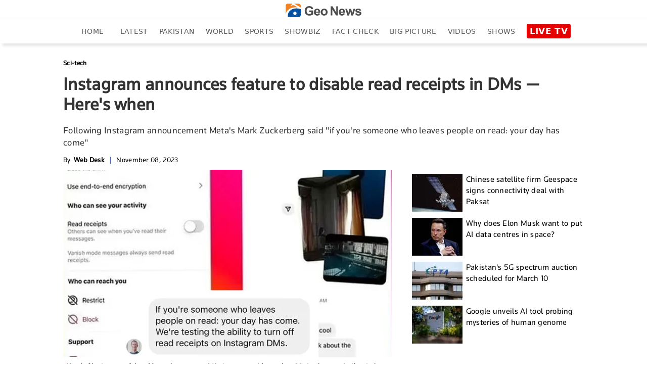

--- FILE ---
content_type: text/html; charset=utf-8
request_url: https://www.google.com/recaptcha/api2/aframe
body_size: 269
content:
<!DOCTYPE HTML><html><head><meta http-equiv="content-type" content="text/html; charset=UTF-8"></head><body><script nonce="kbG-PC_zqUBRvp3IUwBsoA">/** Anti-fraud and anti-abuse applications only. See google.com/recaptcha */ try{var clients={'sodar':'https://pagead2.googlesyndication.com/pagead/sodar?'};window.addEventListener("message",function(a){try{if(a.source===window.parent){var b=JSON.parse(a.data);var c=clients[b['id']];if(c){var d=document.createElement('img');d.src=c+b['params']+'&rc='+(localStorage.getItem("rc::a")?sessionStorage.getItem("rc::b"):"");window.document.body.appendChild(d);sessionStorage.setItem("rc::e",parseInt(sessionStorage.getItem("rc::e")||0)+1);localStorage.setItem("rc::h",'1769826902670');}}}catch(b){}});window.parent.postMessage("_grecaptcha_ready", "*");}catch(b){}</script></body></html>

--- FILE ---
content_type: text/html; charset=UTF-8
request_url: https://www.geo.tv/feeds/getEntertainmentVideoStory
body_size: 665
content:
<div class="more-episode laodMoreVideo" data-vr-zone="Live Page">
    <div class="tittle-top">
        <h2><a href="https://www.geo.tv/category/entertainment" target="_blank">RECOMMENDED FOR YOU</a></h2>
    </div>
                <div class="col-xs-12 col-sm-12 col-md-6 col-lg-2 cat-box">
                <div class="cat-list">
                    <a class="open-section" href="https://www.geo.tv/latest/648160-catherine-ohara-didnt-appear-for-the-studio-season-2-filming-before-death"
                       title="Catherine O'Hara didn't appear for ‘The Studio' Season 2 filming before death" target="_blank">
                        <div class="image_box"><img alt="Catherine O'Hara didn't appear for ‘The Studio' Season 2 filming before death" title="Catherine O'Hara didn't appear for ‘The Studio' Season 2 filming before death" src="https://www.geo.tv/assets/uploads/updates/2026-01-31/l_648160_033049_updates.jpg" class="cat-pic-shad"></div>                        <div class="main-heading">
                            <h2 data-vr-headline>
                                Catherine O'Hara didn't appear for ‘The...                            </h2>
                        </div>
                    </a>
                </div>
            </div>
                        <div class="col-xs-12 col-sm-12 col-md-6 col-lg-2 cat-box">
                <div class="cat-list">
                    <a class="open-section" href="https://www.geo.tv/latest/648153-dave-bautista-shares-one-of-the-luxuries-he-provides-his-4-dogs"
                       title="Dave Bautista shares one of the luxuries he provides his 4 dogs" target="_blank">
                        <div class="image_box"><img alt="Dave Bautista shares one of the luxuries he provides his 4 dogs" title="Dave Bautista shares one of the luxuries he provides his 4 dogs" src="https://www.geo.tv/assets/uploads/updates/2026-01-31/l_648153_025416_updates.jpg" class="cat-pic-shad"></div>                        <div class="main-heading">
                            <h2 data-vr-headline>
                                Dave Bautista shares one of the luxuries he...                            </h2>
                        </div>
                    </a>
                </div>
            </div>
                        <div class="col-xs-12 col-sm-12 col-md-6 col-lg-2 cat-box">
                <div class="cat-list">
                    <a class="open-section" href="https://www.geo.tv/latest/648152-amber-rose-blasts-ariana-grande-for-recent-ice-statement"
                       title="Amber Rose blasts Ariana Grande for recent ICE statement" target="_blank">
                        <div class="image_box"><img alt="Amber Rose blasts Ariana Grande for recent ICE statement" title="Amber Rose blasts Ariana Grande for recent ICE statement" src="https://www.geo.tv/assets/uploads/updates/2026-01-31/l_648152_020605_updates.jpg" class="cat-pic-shad"></div>                        <div class="main-heading">
                            <h2 data-vr-headline>
                                Amber Rose blasts Ariana Grande for recent ICE...                            </h2>
                        </div>
                    </a>
                </div>
            </div>
                        <div class="col-xs-12 col-sm-12 col-md-6 col-lg-2 cat-box">
                <div class="cat-list">
                    <a class="open-section" href="https://www.geo.tv/latest/648148-prince-williams-inner-circle-sparks-school-revolution-with-250k-power-move"
                       title="Prince William's inner circle sparks school revolution with £250k power move" target="_blank">
                        <div class="image_box"><img alt="Prince William's inner circle sparks school revolution with £250k power move" title="Prince William's inner circle sparks school revolution with £250k power move" src="https://www.geo.tv/assets/uploads/updates/2026-01-31/l_648148_125044_updates.jpg" class="cat-pic-shad"></div>                        <div class="main-heading">
                            <h2 data-vr-headline>
                                Prince William's inner circle sparks school...                            </h2>
                        </div>
                    </a>
                </div>
            </div>
                        <div class="col-xs-12 col-sm-12 col-md-6 col-lg-2 cat-box">
                <div class="cat-list">
                    <a class="open-section" href="https://www.geo.tv/latest/648149-macaulay-culkin-grieves-over-death-of-home-alone-costar-catherine-ohara"
                       title="Macaulay Culkin grieves over death of ‘Home Alone' costar Catherine O'Hara" target="_blank">
                        <div class="image_box"><img alt="Macaulay Culkin grieves over death of ‘Home Alone' costar Catherine O'Hara" title="Macaulay Culkin grieves over death of ‘Home Alone' costar Catherine O'Hara" src="https://www.geo.tv/assets/uploads/updates/2026-01-31/l_648149_011232_updates.jpg" class="cat-pic-shad"></div>                        <div class="main-heading">
                            <h2 data-vr-headline>
                                Macaulay Culkin grieves over death of ‘Home...                            </h2>
                        </div>
                    </a>
                </div>
            </div>
                        <div class="col-xs-12 col-sm-12 col-md-6 col-lg-2 cat-box">
                <div class="cat-list">
                    <a class="open-section" href="https://www.geo.tv/latest/648114-william-and-kates-favourite-norfolk-pub-back-in-the-spotlight"
                       title="William and Kate's favourite Norfolk pub back in the spotlight " target="_blank">
                        <div class="image_box"><img alt="William and Kate's favourite Norfolk pub back in the spotlight " title="William and Kate's favourite Norfolk pub back in the spotlight " src="https://www.geo.tv/assets/uploads/updates/2026-01-30/l_648114_121455_updates.jpg" class="cat-pic-shad"></div>                        <div class="main-heading">
                            <h2 data-vr-headline>
                                William and Kate's favourite Norfolk pub back in...                            </h2>
                        </div>
                    </a>
                </div>
            </div>
            </div>